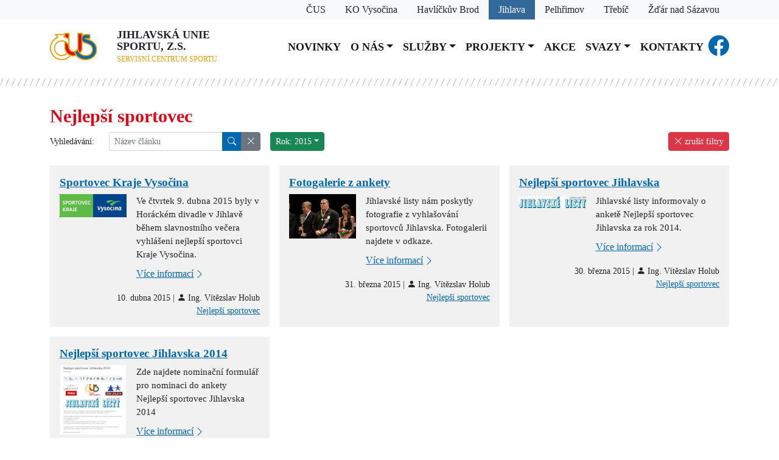

--- FILE ---
content_type: text/html; charset=utf-8
request_url: https://www.sportjihlava.cz/nejlepsi-sportovec?Fyear=2015
body_size: 5426
content:
<!DOCTYPE HTML PUBLIC "-//W3C//DTD HTML 4.01//EN" "http://www.w3.org/TR/html4/strict.dtd">
<html>
	<head>
		<meta http-equiv="Content-Type" content="text/html; charset=utf-8">
		<meta name="viewport" content="width=device-width, initial-scale=1">
		<meta name="author" content="SEO kvalitně">
		<meta name="keywords" content="nejlepší,nejlepší sportovec,nejlepší sportovec jihlavská,nejlepší sportovec jihlavská unie,nejlepší sportovec jihlavská unie sportu,nejlepší sportovec jihlavská unie sportu sportjihlava.cz,sportovec,sportovec jihlavská,sportovec jihlavská unie,sportovec jihlavská unie sportu,sportovec jihlavská unie sportu sportjihlava.cz" lang="cs">
		<meta name="robots" content="index, follow">

		<base href="/">

		<link rel="shortcut icon" href="webs/img/favicon.ico" type="image/x-icon">
		<link rel="icon" href="webs/img/favicon.ico" type="image/x-icon">

		<title>Nejlepší sportovec | Jihlavská unie sportu | sportjihlava.cz</title>


		<link type="text/css" rel="stylesheet" href="webs/css_js/css/main.css?version=1678081451">
		<link type="text/css" rel="stylesheet" href="ji/css_js/css/local.css?version=1678081451">
	</head>
	<body>		
		<header class="navbar sticky-top navbar-expand-xl bg-white flex-column mt-0 pt-0">
<div class="webs-link h-100 w-100 bg-light">
	<div class="container d-flex justify-content-end">
		<div>
			<a class="px-3 py-1" href="https://www.cuscz.cz">
				<span>ČUS</span>
			</a>
		</div>
		<div>
			<a class="px-3 py-1 ko" href="https://www.sportvysocina.cz">
				<span class="d-none d-lg-inline">KO Vysočina</span>
				<span class="d-lg-none">KO</span>
			</a>
		</div>
		<div>
			<a class="px-3 py-1 hb" href="https://hb.sportvysocina.cz">
				<span class="d-none d-lg-inline">Havlíčkův Brod</span>
				<span class="d-lg-none">HB</span>
			</a>
		</div>
		<div>
			<a class="px-3 py-1 ji active" href="https://www.sportjihlava.cz">
				<span class="d-none d-lg-inline">Jihlava</span>
				<span class="d-lg-none">JI</span>
			</a>
		</div>
		<div>
			<a class="px-3 py-1 pe" href="https://pelhrimov.sportvysocina.cz">
				<span class="d-none d-lg-inline">Pelhřimov</span>
				<span class="d-lg-none">PE</span>
			</a>
		</div>
		<div>
			<a class="px-3 py-1 tr" href="https://trebic.sportvysocina.cz">
				<span class="d-none d-lg-inline">Třebíč</span>
				<span class="d-lg-none">TR</span>
			</a>
		</div>
		<div>
			<a class="px-3 py-1 zr" href="https://zdar.sportvysocina.cz">
				<span class="d-none d-lg-inline">Žďár nad Sázavou</span>
				<span class="d-lg-none">ZR</span>
			</a>
		</div>
	</div>
</div>
			<div class="container d-flex align-items-center mt-3">
				<a class="navbar-brand" href="./">
					<img class="logo img-fluid me-3" src="webs/img/logo.svg">
				</a>	

				<div class="brand me-3">Jihlavská unie sportu, z.s.
				<br><span class="supplement">Servisní centrum sportu</span></div>

				<button class="navbar-toggler ms-auto" type="button" data-bs-toggle="collapse" data-bs-target="#navbarResponsive" aria-controls="navbarResponsive" aria-expanded="false" aria-label="Toggle navigation">
					<span class="navbar-toggler-icon"></span>
				</button>
				
				<div class="ms-4 navbar-collapse collapse justify-content-center" id="navbarResponsive">
					<ul class="navbar-nav menu-level-1">
						<li class="nav-item menu-id-258 first">
							<a href="/" class="nav-link">Novinky</a>
						</li>
						<li class="nav-item menu-id-menu-id-83 dropdown">
							<a href="" class="nav-link dropdown-toggle" role="button" data-bs-toggle="dropdown" aria-expanded="false">O nás</a>
					<ul class="dropdown-menu menu-level-2">
						<li class="nav-item menu-id-274 first">
							<a href="/o-nas" class="dropdown-item">O nás</a>
						</li>
						<li class="nav-item menu-id-265">
							<a href="/vybor-jihlavske-unie-sportu?Fyear=2015" class="dropdown-item">Výbor Jihlavské unie sportu</a>
						</li>
						<li class="nav-item menu-id-260">
							<a href="/valne-hromady?Fyear=2015" class="dropdown-item">Valné hromady</a>
						</li>
						<li class="nav-item menu-id-271 last">
							<a href="/informace-pro-tj-sk-zabezpecena-sekce?Fyear=2015" class="dropdown-item">Informace pro TJ, SK - zabezpečená sekce</a>
						</li>
					</ul>
						</li>
						<li class="nav-item menu-id-menu-id-84 dropdown">
							<a href="" class="nav-link dropdown-toggle" role="button" data-bs-toggle="dropdown" aria-expanded="false">Služby</a>
					<ul class="dropdown-menu menu-level-2">
						<li class="nav-item menu-id-617 first">
							<a href="/dotace-nsa" class="dropdown-item">Ekonomika - dotace</a>
						</li>
						<li class="nav-item menu-id-menu-id-93">
							<a href="https://www.cuscz.cz/poradna-a-vzory.html" class="dropdown-item">Legislativa</a>
						</li>
						<li class="nav-item menu-id-menu-id-94">
							<a href="https://www.cuscz.cz/sluzby-servis/pojisteni.html" class="dropdown-item">Pojištění</a>
						</li>
						<li class="nav-item menu-id-menu-id-95">
							<a href="https://www.cuscz.cz/o-nas/zpravodaj-cus.html" class="dropdown-item">Zpravodaj ČUS</a>
						</li>
						<li class="nav-item menu-id-menu-id-96 last">
							<a href="https://iscus.cz/" class="dropdown-item">Informační systém ČUS</a>
						</li>
					</ul>
						</li>
						<li class="nav-item menu-id-menu-id-85 active dropdown">
							<a href="" class="nav-link active dropdown-toggle" role="button" data-bs-toggle="dropdown" aria-expanded="false">Projekty</a>
					<ul class="dropdown-menu menu-level-2">
						<li class="nav-item menu-id-261 first">
							<a href="/vsesportovni-kolegium?Fyear=2015" class="dropdown-item">Všesportovní kolegium</a>
						</li>
						<li class="nav-item menu-id-menu-id-98">
							<a href="http://www.cus-sportujsnami.cz/" class="dropdown-item">ČUS sportuj s námi</a>
						</li>
						<li class="nav-item menu-id-268 active">
							<a href="/nejlepsi-sportovec?Fyear=2015" class="dropdown-item active">Nejlepší sportovec</a>
						</li>
						<li class="nav-item menu-id-menu-id-100 last">
							<a href="https://iscus.cz/kraje/vysocina/pasport/?sport=&amp;sportFieldType=&amp;objectType=&amp;name=&amp;surfaceType=&amp;region=D16&amp;city=&amp;owningClubName=&amp;owningClubIco=&amp;owningClubType=&amp;operatingClubName=&amp;operatingClubIco=&amp;operatingClubType=&amp;appbundle_functionary%5B_token%5D=i" class="dropdown-item">Databáze sportovišť</a>
						</li>
					</ul>
						</li>
						<li class="nav-item menu-id-473">
							<a href="/akce" class="nav-link">Akce</a>
						</li>
						<li class="nav-item menu-id-menu-id-87 dropdown">
							<a href="" class="nav-link dropdown-toggle" role="button" data-bs-toggle="dropdown" aria-expanded="false">Svazy</a>
					<ul class="dropdown-menu menu-level-2">
						<li class="nav-item menu-id-278 first">
							<a href="/okresni-fotbalovy-svaz-jihlava" class="dropdown-item">Okresní fotbalový svaz Jihlava</a>
						</li>
						<li class="nav-item menu-id-279">
							<a href="/okresni-svaz-ledniho-hokeje-jihlava" class="dropdown-item">Okresní svaz ledního hokeje Jihlava</a>
						</li>
						<li class="nav-item menu-id-280 last">
							<a href="/okresni-svaz-stolniho-tenisu-jihlava" class="dropdown-item">Okresní svaz stolního tenisu Jihlava</a>
						</li>
					</ul>
						</li>
						<li class="nav-item menu-id-276 last">
							<a href="/kontakty" class="nav-link">Kontakty</a>
						</li>
					</ul>
				</div>
				<div class="d-none d-xl-block">
					<div class="d-flex align-items-center">
						<a class="fb-icon" href="https://www.facebook.com/profile.php?id=100057473650460"><span class="bi bi-facebook"></span></a>
					</div>

					<!--<img class="logo logo-webpart img-fluid" src="ji/img/logo_jihlava.svg">-->
				</div>
			</div>
		</header>
		<div class="line"></div>
		<main>	
<div class="container">
	<h1>Nejlepší sportovec</h1>
	
</div>

<div class="container">

<div class="d-flex align-items-start mb-4">
	<div class="row gx-3 gy-1 flex-grow-1">
		
		
		<div class="col col-auto">
			<form method="get">
				<input type="hidden" name="Fyear" value="2015">
				<div class="row">
					<label class="col col-form-label col-form-label-sm">Vyhledávání:</label>
					<div class="col col-auto">
						<div class="input-group input-group-sm">
							<input class="form-control input-sm" type="search" name="Fsearch" value="" placeholder="Název článku">

							<button class="btn btn-sm btn-primary" type="submit"><i class="bi bi-search"></i></button>
							<a class="btn btn-secondary btn-sm" href="/nejlepsi-sportovec?Fyear=2015" role="button"><i class="bi bi-x-lg"></i></a>

						</div>
					</div>
				</div>
			</form>
		</div>
		<div class="col col-auto">
			<div class="btn-group">
				<button class="btn btn-sm btn-success dropdown-toggle" type="button" data-bs-toggle="dropdown" aria-expanded="false">Rok: 2015</button>
				<ul class="dropdown-menu">
					<!--<li n:if="$filtr->isSelectVyhledavani()" class="hledani"><input class="form-control input-sm" type="text" placeholder="Vyhledávání v seznamu"></li>-->
					<li>
						<a class="dropdown-item" href="/nejlepsi-sportovec">všechny roky</a>
					</li>
					<li>
						<a class="dropdown-item" href="/nejlepsi-sportovec?Fyear=2026">2026</a>
					</li>
					<li>
						<a class="dropdown-item" href="/nejlepsi-sportovec?Fyear=2025">2025</a>
					</li>
					<li>
						<a class="dropdown-item" href="/nejlepsi-sportovec?Fyear=2024">2024</a>
					</li>
					<li>
						<a class="dropdown-item" href="/nejlepsi-sportovec?Fyear=2023">2023</a>
					</li>
					<li>
						<a class="dropdown-item" href="/nejlepsi-sportovec?Fyear=2022">2022</a>
					</li>
					<li>
						<a class="dropdown-item" href="/nejlepsi-sportovec?Fyear=2021">2021</a>
					</li>
					<li>
						<a class="dropdown-item" href="/nejlepsi-sportovec?Fyear=2020">2020</a>
					</li>
					<li>
						<a class="dropdown-item" href="/nejlepsi-sportovec?Fyear=2019">2019</a>
					</li>
					<li>
						<a class="dropdown-item" href="/nejlepsi-sportovec?Fyear=2018">2018</a>
					</li>
					<li>
						<a class="dropdown-item" href="/nejlepsi-sportovec?Fyear=2017">2017</a>
					</li>
					<li>
						<a class="dropdown-item" href="/nejlepsi-sportovec?Fyear=2016">2016</a>
					</li>
					<li>
						<a class="dropdown-item" href="/nejlepsi-sportovec?Fyear=2015">2015</a>
					</li>
					<li>
						<a class="dropdown-item" href="/nejlepsi-sportovec?Fyear=2014">2014</a>
					</li>
					<li>
						<a class="dropdown-item" href="/nejlepsi-sportovec?Fyear=2013">2013</a>
					</li>
					<li>
						<a class="dropdown-item" href="/nejlepsi-sportovec?Fyear=2012">2012</a>
					</li>
					<li>
						<a class="dropdown-item" href="/nejlepsi-sportovec?Fyear=2011">2011</a>
					</li>
					<li>
						<a class="dropdown-item" href="/nejlepsi-sportovec?Fyear=2010">2010</a>
					</li>
					<li>
						<a class="dropdown-item" href="/nejlepsi-sportovec?Fyear=2009">2009</a>
					</li>
					<li>
						<a class="dropdown-item" href="/nejlepsi-sportovec?Fyear=2008">2008</a>
					</li>
					<li>
						<a class="dropdown-item" href="/nejlepsi-sportovec?Fyear=2007">2007</a>
					</li>
					<li>
						<a class="dropdown-item" href="/nejlepsi-sportovec?Fyear=2006">2006</a>
					</li>
					<li>
						<a class="dropdown-item" href="/nejlepsi-sportovec?Fyear=2005">2005</a>
					</li>
					<li>
						<a class="dropdown-item" href="/nejlepsi-sportovec?Fyear=2004">2004</a>
					</li>
					<li>
						<a class="dropdown-item" href="/nejlepsi-sportovec?Fyear=2003">2003</a>
					</li>
					<li>
						<a class="dropdown-item" href="/nejlepsi-sportovec?Fyear=2002">2002</a>
					</li>
				</ul>
			</div>
		</div>
	</div>

	<div>
		<a class="btn btn-danger btn-sm" href="/nejlepsi-sportovec" role="button"><i class="bi bi-x-lg"></i> zrušit filtry</a>
	</div>
</div>
<div class="row g-3 row-cols-1 row-cols-lg-3 row-cols-md-2 mb-4">
<div class="col-md">
	<div class="article-preview m-0 p-3 w-100 h-100 d-inline-block">

		<h2>
				<a href="http://www.sportvysocina.cz/sportovec-kraje-vysocina" class="local-link">
					Sportovec Kraje Vysočina
				</a>

		</h2>

		<div class="d-flex">
			<div class="img">
				<img class="img-fluid" src="soubory/n/s/clankyfji/1428644044_WZG-v-110--1-n.png">
			</div>
			<div class="ps-3 flex-grow-1">
				<div class="text mb-2"><p>Ve čtvrtek 9. dubna 2015 byly v Horáckém divadle v Jihlavě během slavnostního večera vyhlášeni nejlepší sportovci Kraje Vysočina.</p></div>

				<a href="http://www.sportvysocina.cz/sportovec-kraje-vysocina" class="icon-link">
					Více informací
					<span class="bi local-link"></span>
				</a>
			</div>
		</div>
		
		<p class="date text-end">
			10. dubna 2015
			 | 
			<span class="bi bi-person-fill"></span> Ing. Vítězslav Holub
		</p>
		
		<p class="category m-0 text-end">
				<a href="/nejlepsi-sportovec?Fyear=2015">Nejlepší sportovec</a>
				
		</p>

	</div>
</div><div class="col-md">
	<div class="article-preview m-0 p-3 w-100 h-100 d-inline-block">

		<h2>
				<a href="/fotogalerie-z-ankety" class="local-link">
					Fotogalerie z ankety
				</a>

		</h2>

		<div class="d-flex">
			<div class="img">
				<img class="img-fluid" src="soubory/n/s/clankyfji/1427806763_PUu_8-110--1-n.jpg">
			</div>
			<div class="ps-3 flex-grow-1">
				<div class="text mb-2"><p>Jihlavské listy nám poskytly fotografie z vyhlašování sportovců Jihlavska. Fotogalerii najdete v odkaze.</p></div>

				<a href="/fotogalerie-z-ankety" class="icon-link">
					Více informací
					<span class="bi local-link"></span>
				</a>
			</div>
		</div>
		
		<p class="date text-end">
			31. března 2015
			 | 
			<span class="bi bi-person-fill"></span> Ing. Vítězslav Holub
		</p>
		
		<p class="category m-0 text-end">
				<a href="/nejlepsi-sportovec?Fyear=2015">Nejlepší sportovec</a>
				
		</p>

	</div>
</div><div class="col-md">
	<div class="article-preview m-0 p-3 w-100 h-100 d-inline-block">

		<h2>
				<a href="/nejlepsi-sportovec-jihlavska" class="local-link">
					Nejlepší sportovec Jihlavska
				</a>

		</h2>

		<div class="d-flex">
			<div class="img">
				<img class="img-fluid" src="soubory/n/s/clankyfji/1427806637_CLxl1-110--1-n.jpg">
			</div>
			<div class="ps-3 flex-grow-1">
				<div class="text mb-2"><p>Jihlavské listy informovaly o anketě Nejlepší sportovec Jihlavska za rok 2014.</p></div>

				<a href="/nejlepsi-sportovec-jihlavska" class="icon-link">
					Více informací
					<span class="bi local-link"></span>
				</a>
			</div>
		</div>
		
		<p class="date text-end">
			30. března 2015
			 | 
			<span class="bi bi-person-fill"></span> Ing. Vítězslav Holub
		</p>
		
		<p class="category m-0 text-end">
				<a href="/nejlepsi-sportovec?Fyear=2015">Nejlepší sportovec</a>
				
		</p>

	</div>
</div><div class="col-md">
	<div class="article-preview m-0 p-3 w-100 h-100 d-inline-block">

		<h2>
				<a href="/nejlepsi-sportovec-jihlavska-2014" class="local-link">
					Nejlepší sportovec Jihlavska 2014
				</a>

		</h2>

		<div class="d-flex">
			<div class="img">
				<img class="img-fluid" src="soubory/n/s/clankyfji/1420543175_hyNov-110--1-n.png">
			</div>
			<div class="ps-3 flex-grow-1">
				<div class="text mb-2"><p>Zde najdete nominační formulář pro nominaci do ankety Nejlepší sportovec Jihlavska 2014</p></div>

				<a href="/nejlepsi-sportovec-jihlavska-2014" class="icon-link">
					Více informací
					<span class="bi local-link"></span>
				</a>
			</div>
		</div>
		
		<p class="date text-end">
			6. ledna 2015
			 | 
			<span class="bi bi-person-fill"></span> Ing. Vítězslav Holub
		</p>
		
		<p class="category m-0 text-end">
				<a href="/nejlepsi-sportovec?Fyear=2015">Nejlepší sportovec</a>
				
		</p>

	</div>
</div></div>
</div>
			<div class="clearfix"></div>
		</main>
		
		<div class="line"></div>
		
		<div class="container">
			<h1>Partnerské odkazy</h1>
			<div class="row g-3 row-cols-1 row-cols-md-5 mb-4 align-items-center">
				<div class="col-md">
					<div class="partner m-0 text-center">
						<a href="http://www.kr-vysocina.cz/">
							<img class="img-fluid" src="soubory/o/s/obrji/1361264925_RPmar.jpg">
						</a>
					</div>
				</div>
				<div class="col-md">
					<div class="partner m-0 text-center">
						<a href="https://jihlavavkondici.cz/">
							<img class="img-fluid" src="soubory/o/s/obrji/1638951066_4xJav.png">
						</a>
					</div>
				</div>
				<div class="col-md">
					<div class="partner m-0 text-center">
						<a href="http://www.jihlava.cz/">
							<img class="img-fluid" src="soubory/n/s/obrji/1361264967_w7N2t--150-1-n.jpg">
						</a>
					</div>
				</div>
				<div class="col-md">
					<div class="partner m-0 text-center">
						<a href="https://www.cus-sportujsnami.cz/">
							<img class="img-fluid" src="soubory/n/s/dxo77cvs/1743417681-pohlU--150-1-n.png">
						</a>
					</div>
				</div>
				<div class="col-md">
					<div class="partner m-0 text-center">
						<a href="http://www.renomia.cz/renomia-pojisteni/">
							<img class="img-fluid" src="soubory/o/s/obrji/1497256053_JGX34.jpg">
						</a>
					</div>
				</div>
				<div class="col-md">
					<div class="partner m-0 text-center">
						<a href="http://www.vos-cus.cz/">
							<img class="img-fluid" src="soubory/n/s/obrji/1620367977_BYSos--150-1-n.png">
						</a>
					</div>
				</div>
				<div class="col-md">
					<div class="partner m-0 text-center">
						<a href="http://www.cuscz.cz/files/2055OTh.pdf">
							<img class="img-fluid" src="soubory/n/s/obrji/1493791361_ppwcp--150-1-n.png">
						</a>
					</div>
				</div>
			</div>
		</div>

		<div class="container">
			<h1>Partneři</h1>
			<div class="row g-3 row-cols-1 row-cols-md-5 mb-4 align-items-center">
				<div class="col-md">
					<div class="partner m-0 text-center">
						<a href="https://agenturasport.cz/">
							<img class="img-fluid" src="soubory/o/s/obrji/1608655375_L2oal.png">
						</a>
					</div>
				</div>
				<div class="col-md">
					<div class="partner m-0 text-center">
						<a href="http://www.jihlava.cz/">
							<img class="img-fluid" src="soubory/o/s/obrji/1653459456_aSWeb.gif">
						</a>
					</div>
				</div>
				<div class="col-md">
					<div class="partner m-0 text-center">
						<a href="http://www.kr-vysocina.cz/">
							<img class="img-fluid" src="soubory/o/s/obrji/1354041663_gx6ri.jpg">
						</a>
					</div>
				</div>
				<div class="col-md">
					<div class="partner m-0 text-center">
						<a href="https://www.jihlavske-listy.cz/">
							<img class="img-fluid" src="soubory/o/s/obrji/1393250133_CPlgo.jpg">
						</a>
					</div>
				</div>
				<div class="col-md">
					<div class="partner m-0 text-center">
						<a href="http://jihlavsky.denik.cz/">
							<img class="img-fluid" src="soubory/n/s/obrji/1385013576_Gi6oi--150-1-n.png">
						</a>
					</div>
				</div>
			</div>
		</div>
						
		<div class="denik-container py-4">
			<div class="container ">
				<div class="row g-3 row-cols-1 row-cols-md-2 align-items-center">
					<div class="col-md">
						<div class="denik d-flex">
							<div class="denik-logo">
								<a href="https://www.denik.cz"><img style="height: 215px" src="webs/img/denik.png"></a>
							</div>
							<div>
								<div class="title px-3 pt-3">
									<a href="https://jihlavsky.denik.cz/ostatni_region/vysocina-arena-uz-pojedenacte-vrcholny-biatlon-opet-smeruje-do-noveho-mesta.html?utm_source=rss&amp;utm_medium=feed&amp;utm_campaign=jihlavsky.denik.cz&amp;utm_content=sport_region">Vysočina Arena už pojedenácté. Vrcholný biatlon opět směřuje do Nového Města</a>
								</div>
								<div class="d-flex p-3">
									<div class="denik-img me-3">
										<img style="max-width: 200px; max-height: 110px" src="https://g.denik.cz/36/3d/vysocina-arena-uz-pojedenacte-vrcholny-biatlon-opet-smeruje-do-noveho-mesta_denik-630.jpg">
									</div>
									<div class="text">
										<div class="pub-date">19.01.2026</div>
										<div>Od čtvrtka 22. do neděle 25. ledna se v samotném srdci Vysočiny opět po necelém roce představí nejlepší světoví biatlonisté. Jaká je dosavadní…</div>
									</div>
								</div>
							</div>
						</div>
					</div>
					<div class="col-md">
						<div class="denik d-flex">
							<div class="denik-logo">
								<a href="https://www.denik.cz"><img style="height: 215px" src="webs/img/denik.png"></a>
							</div>
							<div>
								<div class="title px-3 pt-3">
									<a href="https://jihlavsky.denik.cz/fotbal-druha-liga/novy-fotbalovy-stadion-v-jihlave-rozhodne-nestavet-na-etapy-zduraznil-vaculik.html?utm_source=rss&amp;utm_medium=feed&amp;utm_campaign=jihlavsky.denik.cz&amp;utm_content=sport_region">Nový fotbalový stadion v Jihlavě? Rozhodně nestavět na etapy, zdůraznil Vaculík</a>
								</div>
								<div class="d-flex p-3">
									<div class="denik-img me-3">
										<img style="max-width: 200px; max-height: 110px" src="https://g.denik.cz/36/53/fc-vysocina-stadion_denik-630.jpg">
									</div>
									<div class="text">
										<div class="pub-date">19.01.2026</div>
										<div>ROZHOVOR, ANKETA/Jak Deník čtenářům slíbil, nyní přinášíme druhou část rozhovoru s Lukášem Vaculíkem, předsedou představenstva fotbalového klubu FC…</div>
									</div>
								</div>
							</div>
						</div>
					</div>
				</div>
			</div>
		</div>

		<footer>
			<div class="container d-flex">
				<a href="./">
					<img class="logo img-fluid me-3" src="webs/img/logo_white.svg">
				</a>	
				<div class="brand pe-3 border-end">Jihlavská unie sportu, z.s.
					<br><span class="supplement">Servisní centrum sportu</span></div>
				
				<div class="hidden-link ms-3">
					<div><span class="bi bi-geo-alt-fill"></span> Evžena Rošického 6, 586 01 Jihlava</div>
					<div><span class="bi bi-envelope-fill"></span> <a href="mailto:jus@sportjihlava.cz" >jus@sportjihlava.cz</a></div>
					<div><span class="bi bi-envelope-fill"></span> Datová schránka: 4asx4n3</div>
					<div><span class="bi bi-telephone-fill"></span> <a href="tel:+420724136213">724 136 213</a></div>
					<div><span class="bi bi-telephone-fill"></span> <a href="tel:+420567301938">567 301 938</a></div>	
					<div><span class="bi bi-telephone-fill"></span> <a href="tel:+420567309801">567 309 801</a></div>
				</div>
			</div>
		</footer>
		
		<script type="text/javascript" src="webs/css_js/node_modules/jquery/dist/jquery.min.js"></script>
		<script type="text/javascript" src="webs/css_js/node_modules/bootstrap/dist/js/bootstrap.bundle.min.js"></script>
		<script type="text/javascript" src="webs/css_js/node_modules/live-form-validation/live-form-validation.js"></script>
		<script type="text/javascript" src="webs/css_js/js/webess-forms.js"></script>
		<script type="text/javascript" src="webs/css_js/js/webess-flash-message.js"></script>
		<script type="text/javascript" src="webs/css_js/node_modules/lightbox2/dist/js/lightbox.min.js"></script>
		<script type="text/javascript">
		
			$(function() {
			});
		</script>
		<script>
			LiveForm.setOptions({

				// CSS class of control's parent where error/valid class should be added; or "false" to use control directly
				showMessageClassOnParent: false,

				// CSS class of control's parent where error/valid message should be added (fallback to direct parent if not found); or "false" to use control's direct parent
				messageParentClass: false,

				// CSS class for an invalid control
				controlErrorClass: 'is-invalid',

				// CSS class for a valid control
				controlValidClass: 'is-valid',

				// CSS class for an error message
				messageErrorClass: 'invalid-feedback',

				// control with this CSS class will show error/valid message even when control itself is hidden (useful for controls which are hidden and wrapped into special component)
				enableHiddenMessageClass: 'show-hidden-error',

				// control with this CSS class will have disabled live validation
				disableLiveValidationClass: 'no-live-validation',

				// control with this CSS class will not show valid message
				disableShowValidClass: 'no-show-valid',

				// tag that will hold the error/valid message
				messageTag: 'div',

				// message element id = control id + this postfix
				messageIdPostfix: '_message',

				// show this html before error message itself
				messageErrorPrefix: '<span class="bi bi-exclamation-circle-fill" aria-hidden="true"></i>&nbsp;',

				// show all errors when submitting form; or use "false" to show only first error
				showAllErrors: true,

				// show message when valid
				showValid: false,

				// delay in ms before validating on keyup/keydown; or use "false" to disable it
				wait: false,

				// vertical screen offset in px to scroll after focusing element with error (useful when using fixed navbar menu which may otherwise obscure the element in focus); or use "false" for default behavior
				focusScreenOffsetY: false

			});
		</script>
		<script type="text/javascript">
			lightbox.option({
				showImageNumberLabel: false,
				disableScrolling: true
			});
		</script>
	</body>
</html>


--- FILE ---
content_type: text/javascript
request_url: https://www.sportjihlava.cz/webs/css_js/node_modules/live-form-validation/live-form-validation.js
body_size: 9683
content:
/**
 * Live Form Validation for Nette Forms 3.0
 *
 * @author Robert Pösel, zakrava, Radek Ježdík, MartyIX, David Grudl
 * @version 2.0-dev
 * @url https://github.com/Robyer/nette-live-form-validation/
 */

(function (global, factoryLiveValidation, factoryNetteForm) {

    if (typeof define === 'function' && define.amd) {
        // AMD
        define(function () {
            return {
                LiveForm: factoryLiveValidation(global),
                Nette: factoryNetteForm(global)
            }
        })
    } else if (typeof exports === 'object') {
        // Node, CommonJS-like
        module.exports = {
            LiveForm: factoryLiveValidation(global),
            Nette: factoryNetteForm(global)
        }
    } else {
        global.LiveForm = factoryLiveValidation(global);
        // Browser globals (root is window)
        var init = !global.Nette || !global.Nette.noInit;
        global.Nette = factoryNetteForm(global);
        if (init) {
            global.Nette.initOnLoad();
        }
    }


}(typeof window !== 'undefined' ? window : this, function (window) {
    'use strict'


    var LiveForm = {
        options: {
            // CSS class of control's parent where error/valid class should be added; or "false" to use control directly
            showMessageClassOnParent: 'form-group',

            // CSS class of control's parent where error/valid message should be added (fallback to direct parent if not found); or "false" to use control's direct parent
            messageParentClass: false,

            // CSS class for an invalid control
            controlErrorClass: 'has-error',

            // CSS class for a valid control
            controlValidClass: 'has-success',

            // CSS class for an error message
            messageErrorClass: 'help-block text-danger',

            // control with this CSS class will show error/valid message even when control itself is hidden (useful for controls which are hidden and wrapped into special component)
            enableHiddenMessageClass: 'show-hidden-error',

            // control with this CSS class will have disabled live validation
            disableLiveValidationClass: 'no-live-validation',

            // control with this CSS class will not show valid message
            disableShowValidClass: 'no-show-valid',

            // tag that will hold the error/valid message
            messageTag: 'span',

            // message element id = control id + this postfix
            messageIdPostfix: '_message',

            // show this html before error message itself
            messageErrorPrefix: '&nbsp;<i class="glyphicon glyphicon-exclamation-sign" aria-hidden="true"></i>&nbsp;',

            // show all errors when submitting form; or use "false" to show only first error
            showAllErrors: true,

            // show message when valid
            showValid: false,

            // delay in ms before validating on keyup/keydown; or use "false" to disable it
            wait: false,

            // vertical screen offset in px to scroll after focusing element with error (useful when using fixed navbar menu which may otherwise obscure the element in focus); or use "false" for default behavior
            focusScreenOffsetY: false
        },

        forms: {}
    };

    LiveForm.setOptions = function (userOptions) {
        for (var prop in userOptions) {
            if (Object.prototype.hasOwnProperty.call(this.options, prop)) {
                this.options[prop] = userOptions[prop];
            }
        }
    }

// Allow setting options before loading the script just by creating global LiveFormOptions object with options.
    if (typeof window.LiveFormOptions !== 'undefined') {
        LiveForm.setOptions(window.LiveFormOptions);
    }

    LiveForm.isSpecialKey = function (k) {
        // http://stackoverflow.com/questions/7770561/jquery-javascript-reject-control-keys-on-keydown-event
        return (k == 20 /* Caps lock */
            || k == 16 /* Shift */
            || k == 9 /* Tab */
            || k == 27 /* Escape Key */
            || k == 17 /* Control Key */
            || k == 91 /* Windows Command Key */
            || k == 19 /* Pause Break */
            || k == 18 /* Alt Key */
            || k == 93 /* Right Click Point Key */
            || (k >= 35 && k <= 40) /* Home, End, Arrow Keys */
            || k == 45 /* Insert Key */
            || (k >= 33 && k <= 34) /*Page Down, Page Up */
            || (k >= 112 && k <= 123) /* F1 - F12 */
            || (k >= 144 && k <= 145)); /* Num Lock, Scroll Lock */
    }

    /**
     * Handlers for all the events that trigger validation
     * YOU CAN CHANGE these handlers (ie. to use jQuery events instead)
     */
    LiveForm.setupHandlers = function (el) {
        if (this.hasClass(el, this.options.disableLiveValidationClass))
            return;

        // Check if element was already initialized
        if (el.getAttribute("data-lfv-initialized"))
            return;

        // Remember we initialized this element so we won't do it again
        el.setAttribute('data-lfv-initialized', 'true');

        var handler = function (event) {
            event = event || window.event;
            Nette.validateControl(event.target ? event.target : event.srcElement);
        };

        var self = this;

        el.addEventListener('change', handler);
        el.addEventListener('blur', handler);
        el.addEventListener('keydown', function (event) {
            if (!self.isSpecialKey(event.which) && (self.options.wait === false || self.options.wait >= 200)) {
                // Hide validation span tag.
                self.removeClass(self.getGroupElement(this), self.options.controlErrorClass);
                self.removeClass(self.getGroupElement(this), self.options.controlValidClass);

                var messageEl = self.getMessageElement(this);
                messageEl.innerHTML = '';
                messageEl.className = '';

                // Cancel timeout to run validation handler
                if (self.timeout) {
                    clearTimeout(self.timeout);
                }
            }
        });
        el.addEventListener('keyup', function (event) {
            if (self.options.wait !== false) {
                event = event || window.event;
                if (event.keyCode !== 9) {
                    if (self.timeout) clearTimeout(self.timeout);
                    self.timeout = setTimeout(function () {
                        handler(event);
                    }, self.options.wait);
                }
            }
        });
    };

    LiveForm.processServerErrors = function (el) {
        var messageEl = this.getMessageElement(el);
        var parentEl = this.getMessageParent(el); // This is parent element which contain the error elements

        var errors = [];

        // Find existing error elements by class (from server-validation)
        var errorEls = parentEl.getElementsByClassName(this.options.messageErrorClass);
        for (var i = errorEls.length - 1; i > -1; i--) {
            // Don't touch our main message element
            if (errorEls[i] == messageEl)
                continue;

            // Remove only direct children
            var errorParent = errorEls[i].parentNode;
            if (errorParent == parentEl) {
                errors.push(errorEls[i].outerHTML);
                errorParent.removeChild(errorEls[i]);
            }
        }

        // Wrap all server errors into one element
        if (errors.length > 0) {
            messageEl.innerHTML = errors.join("");
        }
    };

    LiveForm.addError = function (el, message) {
        // Ignore elements with disabled live validation
        if (this.hasClass(el, this.options.disableLiveValidationClass))
            return;

        var groupEl = this.getGroupElement(el);
        this.setFormProperty(el.form, "hasError", true);
        this.addClass(groupEl, this.options.controlErrorClass);

        if (this.options.showValid) {
            this.removeClass(groupEl, this.options.controlValidClass);
        }

        if (!message) {
            message = '&nbsp;';
        } else {
            message = this.options.messageErrorPrefix + message;
        }

        var messageEl = this.getMessageElement(el);
        messageEl.innerHTML = message;
        messageEl.className = this.options.messageErrorClass;
    };

    LiveForm.removeError = function (el) {
        // We don't want to remove any errors during onLoadValidation
        if (this.getFormProperty(el.form, "onLoadValidation"))
            return;

        var groupEl = this.getGroupElement(el);
        this.removeClass(groupEl, this.options.controlErrorClass);

        var id = el.getAttribute('data-lfv-message-id');
        if (id) {
            var messageEl = this.getMessageElement(el);
            messageEl.innerHTML = '';
            messageEl.className = '';
        }

        if (this.options.showValid) {
            if (this.showValid(el))
                this.addClass(groupEl, this.options.controlValidClass);
            else
                this.removeClass(groupEl, this.options.controlValidClass);
        }
    };

    LiveForm.showValid = function (el) {
        if (el.type) {
            var type = el.type.toLowerCase();
            if (type == 'checkbox' || type == 'radio') {
                return false;
            }
        }

        var rules = JSON.parse(el.getAttribute('data-nette-rules'));
        if (rules === null || rules.length == 0) {
            return false;
        }

        if (Nette.getEffectiveValue(el) == '') {
            return false;
        }

        if (this.hasClass(el, this.options.disableShowValidClass)) {
            return false;
        }

        return true;
    };

    LiveForm.getGroupElement = function (el) {
        if (this.options.showMessageClassOnParent === false)
            return el;

        var groupEl = el;

        while (!this.hasClass(groupEl, this.options.showMessageClassOnParent)) {
            groupEl = groupEl.parentNode;

            if (groupEl === null) {
                return el;
            }
        }

        return groupEl;
    }

    LiveForm.getMessageId = function (el) {
        var tmp = el.id + this.options.messageIdPostfix;

        // For elements without ID, or multi elements (with same name), we must generate whole ID ourselves
        if (el.name && (!el.id || !el.form.elements[el.name].tagName)) {
            // Strip possible [] from name
            var name = el.name.match(/\[\]$/) ? el.name.match(/(.*)\[\]$/)[1] : el.name;
            // Generate new ID based on form ID, element name and messageIdPostfix from options
            tmp = (el.form.id ? el.form.id : 'frm') + '-' + name + this.options.messageIdPostfix;
        }

        // We want unique ID which doesn't exist yet
        var id = tmp,
            i = 0;
        while (document.getElementById(id)) {
            id = id + '_' + ++i;
        }

        return id;
    }

    LiveForm.getMessageElement = function (el) {
        // For multi elements (with same name) work only with first element attributes
        if (el.name && el.name.match(/\[\]$/)) {
            el = el.form.elements[el.name].tagName ? el : el.form.elements[el.name][0];
        }

        var id = el.getAttribute('data-lfv-message-id');
        if (!id) {
            // ID is not specified yet, let's create a new one
            id = this.getMessageId(el);

            // Remember this id for next use
            el.setAttribute('data-lfv-message-id', id);
        }

        var messageEl = document.getElementById(id);
        if (!messageEl) {
            // Message element doesn't exist, lets create a new one
            messageEl = document.createElement(this.options.messageTag);
            messageEl.id = id;
            if (el.style.display == 'none' && !this.hasClass(el, this.options.enableHiddenMessageClass)) {
                messageEl.style.display = 'none';
            }

            var parentEl = this.getMessageParent(el);
            if (parentEl === el.parentNode) {
                parentEl.insertBefore(messageEl, el.nextSibling);
            } else if (parentEl) {
                typeof parentEl.append === 'function' ? parentEl.append(messageEl) : parentEl.appendChild(messageEl);
            }
        }

        return messageEl;
    };

    LiveForm.getMessageParent = function (el) {
        var parentEl = el.parentNode;
        var parentFound = false;

        if (this.options.messageParentClass !== false) {
            parentFound = true;
            while (!this.hasClass(parentEl, this.options.messageParentClass)) {
                parentEl = parentEl.parentNode;

                if (parentEl === null) {
                    // We didn't found wanted parent, so use element's direct parent
                    parentEl = el.parentNode;
                    parentFound = false;
                    break;
                }
            }
        }

        // Don't append error message to radio/checkbox input's label, but along label
        if (el.type) {
            var type = el.type.toLowerCase();
            if ((type == 'checkbox' || type == 'radio') && parentEl.tagName == 'LABEL') {
                parentEl = parentEl.parentNode;
            }
        }

        // For multi elements (with same name) use parent's parent as parent (if wanted one is not found)
        if (!parentFound && el.name && !el.form.elements[el.name].tagName) {
            parentEl = parentEl.parentNode;
        }

        return parentEl;
    }

    LiveForm.addClass = function (el, className) {
        if (!el.className) {
            el.className = className;
        } else if (!this.hasClass(el, className)) {
            el.className += ' ' + className;
        }
    };

    LiveForm.hasClass = function (el, className) {
        if (el.className)
            return el.className.match(new RegExp('(\\s|^)' + className + '(\\s|$)'));
        return false;
    };

    LiveForm.removeClass = function (el, className) {
        if (this.hasClass(el, className)) {
            var reg = new RegExp('(\\s|^)' + className + '(\\s|$)');
            var m = el.className.match(reg);
            el.className = el.className.replace(reg, (m[1] == ' ' && m[2] == ' ') ? ' ' : '');
        }
    };

    LiveForm.getFormProperty = function (form, propertyName) {
        if (form == null || this.forms[form.id] == null)
            return false;

        return this.forms[form.id][propertyName];
    };

    LiveForm.setFormProperty = function (form, propertyName, value) {
        if (form == null)
            return;

        if (this.forms[form.id] == null)
            this.forms[form.id] = {};

        this.forms[form.id][propertyName] = value;
    };

    return LiveForm;

////////////////////////////   modified netteForms.js   ///////////////////////////////////

    /**
     * NetteForms - simple form validation.
     *
     * This file is part of the Nette Framework (https://nette.org)
     * Copyright (c) 2004 David Grudl (https://davidgrudl.com)
     */
    /*
    (function(global, factory) {
        if (!global.JSON) {
            return;
        }
        if (typeof define === 'function' && define.amd) {
            define(function() {
                return factory(global);
            });
        } else if (typeof module === 'object' && typeof module.exports === 'object') {
            module.exports = factory(global);
        } else {
            var init = !global.Nette || !global.Nette.noInit;
            global.Nette = factory(global);
            if (init) {
                global.Nette.initOnLoad();
            }
        }
    }(typeof window !== 'undefined' ? window : this, function(window) {
    */

}, function (window) {
    'use strict';

    var Nette = {};
    var preventFiltering = {};
    var formToggles = {};

    // LiveForm: original netteForms.js code
    // Nette.formErrors = [];
    Nette.version = '3.0';


    /**
     * Function to execute when the DOM is fully loaded.
     * @private
     */
    Nette.onDocumentReady = function (callback) {
        if (document.readyState !== 'loading') {
            callback.call(this);
        } else {
            document.addEventListener('DOMContentLoaded', callback);
        }
    };


    /**
     * Attaches a handler to an event for the element.
     */
    Nette.addEvent = function (element, on, callback) {
        if (element.addEventListener) {
            element.addEventListener(on, callback);
        } else if (on === 'DOMContentLoaded') {
            element.attachEvent('onreadystatechange', function () {
                if (element.readyState === 'complete') {
                    callback.call(this);
                }
            });
        } else {
            element.attachEvent('on' + on, getHandler(callback));
        }
    };

    /**
     * Returns the value of form element.
     */
    Nette.getValue = function (elem) {
        var i;
        if (!elem) {
            return null;

        } else if (!elem.tagName) { // RadioNodeList, HTMLCollection, array
            return elem[0] ? Nette.getValue(elem[0]) : null;

        } else if (elem.type === 'radio') {
            var elements = elem.form.elements; // prevents problem with name 'item' or 'namedItem'
            for (i = 0; i < elements.length; i++) {
                if (elements[i].name === elem.name && elements[i].checked) {
                    return elements[i].value;
                }
            }
            return null;

        } else if (elem.type === 'file') {
            return elem.files || elem.value;

        } else if (elem.tagName.toLowerCase() === 'select') {
            var index = elem.selectedIndex,
                options = elem.options,
                values = [];

            if (elem.type === 'select-one') {
                return index < 0 ? null : options[index].value;
            }

            for (i = 0; i < options.length; i++) {
                if (options[i].selected) {
                    values.push(options[i].value);
                }
            }
            return values;

        } else if (elem.name && elem.name.match(/\[\]$/)) { // multiple elements []
            elements = elem.form.elements[elem.name].tagName ? [elem] : elem.form.elements[elem.name];
            values = [];

            for (i = 0; i < elements.length; i++) {
                // LiveForm: original netteForms.js code
                /*if (elements[i].type !== 'checkbox' || elements[i].checked) {
                    values.push(elements[i].value);
                }*/
                // LiveForm: addition
                var value = elements[i].value;
                if (elements[i].type === 'checkbox' && elements[i].checked) {
                    values.push(value);
                } else if (elements[i].type !== 'checkbox' && value !== '') {
                    values.push(value);
                }
            }
            return values;

        } else if (elem.type === 'checkbox') {
            return elem.checked;

        } else if (elem.tagName.toLowerCase() === 'textarea') {
            return elem.value.replace('\r', '');

        } else {
            return elem.value.replace('\r', '').replace(/^\s+|\s+$/g, '');
        }
    };


    /**
     * Returns the effective value of form element.
     */
    Nette.getEffectiveValue = function (elem, filter) {
        var val = Nette.getValue(elem);
        if (elem.getAttribute) {
            if (val === elem.getAttribute('data-nette-empty-value')) {
                val = '';
            }
        }
        if (filter && preventFiltering[elem.name] === undefined) {
            preventFiltering[elem.name] = true;
            var ref = {value: val};
            Nette.validateControl(elem, null, true, ref);
            val = ref.value;
            delete preventFiltering[elem.name];
        }
        return val;
    };


    /**
     * Validates form element against given rules.
     */
    Nette.validateControl = function (elem, rules, onlyCheck, value, emptyOptional) {
        // LiveForm: addition
        // Fix for CheckboxList - validation rules are present always only on first input
        if (elem.name && elem.name.match(/\[\]$/) && elem.type.toLowerCase() == 'checkbox') {
            elem = elem.form.elements[elem.name].tagName ? elem : elem.form.elements[elem.name][0];
        }

        elem = elem.tagName ? elem : elem[0]; // RadioNodeList
        rules = rules || JSON.parse(elem.getAttribute('data-nette-rules') || '[]');
        value = value === undefined ? {value: Nette.getEffectiveValue(elem)} : value;
        emptyOptional = emptyOptional || !Nette.validateRule(elem, ':filled', null, value);

        for (var id = 0, len = rules.length; id < len; id++) {
            var rule = rules[id],
                op = rule.op.match(/(~)?([^?]+)/),
                curElem = rule.control ? elem.form.elements.namedItem(rule.control) : elem;

            rule.neg = op[1];
            rule.op = op[2];
            rule.condition = !!rule.rules;

            if (!curElem) {
                continue;
            } else if (emptyOptional && !rule.condition && rule.op !== ':filled') {
                continue;
            }

            curElem = curElem.tagName ? curElem : curElem[0]; // RadioNodeList
            var success = Nette.validateRule(curElem, rule.op, rule.arg, elem === curElem ? value : undefined);

            if (success === null) {
                continue;
            } else if (rule.neg) {
                success = !success;
            }

            if (rule.condition && success) {
                if (!Nette.validateControl(elem, rule.rules, onlyCheck, value, rule.op === ':blank' ? false : emptyOptional)) {
                    return false;
                }
            } else if (!rule.condition && !success) {
                if (Nette.isDisabled(curElem)) {
                    continue;
                }
                if (!onlyCheck) {
                    var arr = Array.isArray(rule.arg) ? rule.arg : [rule.arg],
                        message = rule.msg.replace(/%(value|\d+)/g, function (foo, m) {
                            return Nette.getValue(m === 'value' ? curElem : elem.form.elements.namedItem(arr[m].control));
                        });
                    Nette.addError(curElem, message);
                }
                return false;
            }
        }

        if (elem.type === 'number' && !elem.validity.valid) {
            if (!onlyCheck) {
                Nette.addError(elem, 'Please enter a valid value.');
            }
            return false;
        }

        // LiveForm: addition
        if (!onlyCheck) {
            LiveForm.removeError(elem);
        }

        return true;
    };


    /**
     * Validates whole form.
     */
    Nette.validateForm = function (sender, onlyCheck) {
        var form = sender.form || sender,
            scope = false;

        // LiveForm: addition
        LiveForm.setFormProperty(form, "hasError", false);

        // LiveForm: original netteForms.js code
        // Nette.formErrors = [];

        if (form['nette-submittedBy'] && form['nette-submittedBy'].getAttribute('formnovalidate') !== null) {
            var scopeArr = JSON.parse(form['nette-submittedBy'].getAttribute('data-nette-validation-scope') || '[]');
            if (scopeArr.length) {
                scope = new RegExp('^(' + scopeArr.join('-|') + '-)');
            } else {
                // LiveForm: original netteForms.js code
                // Nette.showFormErrors(form, []);
                return true;
            }
        }

        var radios = {}, i, elem;
        // LiveForm: addition
        var success = true;

        for (i = 0; i < form.elements.length; i++) {
            elem = form.elements[i];

            if (elem.tagName && !(elem.tagName.toLowerCase() in {input: 1, select: 1, textarea: 1, button: 1})) {
                continue;

            } else if (elem.type === 'radio') {
                if (radios[elem.name]) {
                    continue;
                }
                radios[elem.name] = true;
            }

            if ((scope && !elem.name.replace(/]\[|\[|]|$/g, '-').match(scope)) || Nette.isDisabled(elem)) {
                continue;
            }

            // LiveForm: addition
            success = Nette.validateControl(elem) && success;
            if (!success && !LiveForm.options.showAllErrors) {
                break;
            }
            // LiveForm: original netteForms.js code
            /*if (!Nette.validateControl(elem, null, onlyCheck) && !Nette.formErrors.length) {
                return false;
            }*/
        }

        // LiveForm: change
        return success;

        // LiveForm: original netteForms.js code
        /*var success = !Nette.formErrors.length;
        Nette.showFormErrors(form, Nette.formErrors);
        return success;*/
    };


    /**
     * Check if input is disabled.
     */
    Nette.isDisabled = function (elem) {
        if (elem.type === 'radio') {
            for (var i = 0, elements = elem.form.elements; i < elements.length; i++) {
                if (elements[i].name === elem.name && !elements[i].disabled) {
                    return false;
                }
            }
            return true;
        }
        return elem.disabled;
    };


    // LiveForm: change
    /**
     * Display error message.
     */
    Nette.addError = function (elem, message) {
        // LiveForm: addition
        var noLiveValidation = LiveForm.hasClass(elem, LiveForm.options.disableLiveValidationClass);
        // User explicitly disabled live-validation so we want to show simple alerts
        if (noLiveValidation) {
            // notify errors for elements with disabled live validation (but only errors and not during onLoadValidation)
            if (message && !LiveForm.getFormProperty(elem.form, "hasError") && !LiveForm.getFormProperty(elem.form, "onLoadValidation")) {
                alert(message);
            }
        }
        if (elem.focus && !LiveForm.getFormProperty(elem.form, "hasError")) {
            if (!LiveForm.focusing) {
                LiveForm.focusing = true;
                elem.focus();
                setTimeout(function () {
                    LiveForm.focusing = false;

                    // Scroll by defined offset (if enabled)
                    // NOTE: We use it with setTimetout because IE9 doesn't always catch instant scrollTo request
                    var focusOffsetY = LiveForm.options.focusScreenOffsetY;
                    if (focusOffsetY !== false && elem.getBoundingClientRect().top < focusOffsetY) {
                        window.scrollBy(0, elem.getBoundingClientRect().top - focusOffsetY);
                    }
                }, 10);
            }
        }
        if (!noLiveValidation) {
            LiveForm.addError(elem, message);
        }
    };


    // LiveForm: original netteForms.js code
    /*/!**
     * Adds error message to the queue.
     *!/
    Nette.addError = function(elem, message) {
        Nette.formErrors.push({
            element: elem,
            message: message
        });
    };*/


    // LiveForm: original netteForms.js code
    /*/!**
     * Display error messages.
     *!/
    Nette.showFormErrors = function(form, errors) {
        var messages = [],
            focusElem;
        for (var i = 0; i < errors.length; i++) {
            var elem = errors[i].element,
                message = errors[i].message;
            if (messages.indexOf(message) < 0) {
                messages.push(message);
                if (!focusElem && elem.focus) {
                    focusElem = elem;
                }
            }
        }
        if (messages.length) {
            alert(messages.join('\n'));
            if (focusElem) {
                focusElem.focus();
            }
        }
    };*/


    /**
     * Validates single rule.
     */
    Nette.validateRule = function (elem, op, arg, value) {
        value = value === undefined ? {value: Nette.getEffectiveValue(elem, true)} : value;

        if (op.charAt(0) === ':') {
            op = op.substr(1);
        }
        op = op.replace('::', '_');
        op = op.replace(/\\/g, '');

        var arr = Array.isArray(arg) ? arg.slice(0) : [arg];
        for (var i = 0, len = arr.length; i < len; i++) {
            if (arr[i] && arr[i].control) {
                var control = elem.form.elements.namedItem(arr[i].control);
                arr[i] = control === elem ? value.value : Nette.getEffectiveValue(control, true);
            }
        }

        return Nette.validators[op]
            ? Nette.validators[op](elem, Array.isArray(arg) ? arr : arr[0], value.value, value)
            : null;
    };


    Nette.validators = {
        filled: function (elem, arg, val) {
            if (elem.type === 'number' && elem.validity.badInput) {
                return true;
            }
            return val !== '' && val !== false && val !== null
                && (!Array.isArray(val) || !!val.length)
                && (!window.FileList || !(val instanceof window.FileList) || val.length);
        },

        blank: function (elem, arg, val) {
            return !Nette.validators.filled(elem, arg, val);
        },

        valid: function (elem) {
            return Nette.validateControl(elem, null, true);
        },

        equal: function (elem, arg, val) {
            if (arg === undefined) {
                return null;
            }

            function toString(val) {
                if (typeof val === 'number' || typeof val === 'string') {
                    return '' + val;
                } else {
                    return val === true ? '1' : '';
                }
            }

            val = Array.isArray(val) ? val : [val];
            arg = Array.isArray(arg) ? arg : [arg];
            loop:
                for (var i1 = 0, len1 = val.length; i1 < len1; i1++) {
                    for (var i2 = 0, len2 = arg.length; i2 < len2; i2++) {
                        if (toString(val[i1]) === toString(arg[i2])) {
                            continue loop;
                        }
                    }
                    return false;
                }
            return true;
        },

        notEqual: function (elem, arg, val) {
            return arg === undefined ? null : !Nette.validators.equal(elem, arg, val);
        },

        minLength: function (elem, arg, val) {
            if (elem.type === 'number') {
                if (elem.validity.tooShort) {
                    return false;
                } else if (elem.validity.badInput) {
                    return null;
                }
            }
            return val.length >= arg;
        },

        maxLength: function (elem, arg, val) {
            if (elem.type === 'number') {
                if (elem.validity.tooLong) {
                    return false;
                } else if (elem.validity.badInput) {
                    return null;
                }
            }
            return val.length <= arg;
        },

        length: function (elem, arg, val) {
            if (elem.type === 'number') {
                if (elem.validity.tooShort || elem.validity.tooLong) {
                    return false;
                } else if (elem.validity.badInput) {
                    return null;
                }
            }
            arg = Array.isArray(arg) ? arg : [arg, arg];
            return (arg[0] === null || val.length >= arg[0]) && (arg[1] === null || val.length <= arg[1]);
        },

        email: function (elem, arg, val) {
            return (/^("([ !#-[\]-~]|\\[ -~])+"|[-a-z0-9!#$%&'*+/=?^_`{|}~]+(\.[-a-z0-9!#$%&'*+/=?^_`{|}~]+)*)@([0-9a-z\u00C0-\u02FF\u0370-\u1EFF]([-0-9a-z\u00C0-\u02FF\u0370-\u1EFF]{0,61}[0-9a-z\u00C0-\u02FF\u0370-\u1EFF])?\.)+[a-z\u00C0-\u02FF\u0370-\u1EFF]([-0-9a-z\u00C0-\u02FF\u0370-\u1EFF]{0,17}[a-z\u00C0-\u02FF\u0370-\u1EFF])?$/i).test(val);
        },

        url: function (elem, arg, val, value) {
            if (!(/^[a-z\d+.-]+:/).test(val)) {
                val = 'http://' + val;
            }
            if ((/^https?:\/\/((([-_0-9a-z\u00C0-\u02FF\u0370-\u1EFF]+\.)*[0-9a-z\u00C0-\u02FF\u0370-\u1EFF]([-0-9a-z\u00C0-\u02FF\u0370-\u1EFF]{0,61}[0-9a-z\u00C0-\u02FF\u0370-\u1EFF])?\.)?[a-z\u00C0-\u02FF\u0370-\u1EFF]([-0-9a-z\u00C0-\u02FF\u0370-\u1EFF]{0,17}[a-z\u00C0-\u02FF\u0370-\u1EFF])?|\d{1,3}\.\d{1,3}\.\d{1,3}\.\d{1,3}|\[[0-9a-f:]{3,39}\])(:\d{1,5})?(\/\S*)?$/i).test(val)) {
                value.value = val;
                return true;
            }
            return false;
        },

        regexp: function (elem, arg, val) {
            var parts = typeof arg === 'string' ? arg.match(/^\/(.*)\/([imu]*)$/) : false;
            try {
                return parts && (new RegExp(parts[1], parts[2].replace('u', ''))).test(val);
            } catch (e) {
            } // eslint-disable-line no-empty
        },

        pattern: function (elem, arg, val, value, caseInsensitive) {
            if (typeof arg !== 'string') {
                return null;
            }

            try {
                try {
                    var regExp = new RegExp('^(?:' + arg + ')$', caseInsensitive ? 'ui' : 'u');
                } catch (e) {
                    regExp = new RegExp('^(?:' + arg + ')$', caseInsensitive ? 'i' : '');
                }

                if (window.FileList && val instanceof FileList) {
                    for (var i = 0; i < val.length; i++) {
                        if (!regExp.test(val[i].name)) {
                            return false;
                        }
                    }

                    return true;
                }

                return regExp.test(val);
            } catch (e) {
            } // eslint-disable-line no-empty
        },

        patternCaseInsensitive: function (elem, arg, val) {
            return Nette.validators.pattern(elem, arg, val, null, true);
        },

        numeric: function (elem, arg, val) {
            if (elem.type === 'number' && elem.validity.badInput) {
                return false;
            }
            return (/^[0-9]+$/).test(val);
        },

        integer: function (elem, arg, val) {
            if (elem.type === 'number' && elem.validity.badInput) {
                return false;
            }
            return (/^-?[0-9]+$/).test(val);
        },

        'float': function (elem, arg, val, value) {
            if (elem.type === 'number' && elem.validity.badInput) {
                return false;
            }
            val = val.replace(/ +/g, '').replace(/,/g, '.');
            if ((/^-?[0-9]*\.?[0-9]+$/).test(val)) {
                value.value = val;
                return true;
            }
            return false;
        },

        min: function (elem, arg, val) {
            if (elem.type === 'number') {
                if (elem.validity.rangeUnderflow) {
                    return false;
                } else if (elem.validity.badInput) {
                    return null;
                }
            }
            return arg === null || parseFloat(val) >= arg;
        },

        max: function (elem, arg, val) {
            if (elem.type === 'number') {
                if (elem.validity.rangeOverflow) {
                    return false;
                } else if (elem.validity.badInput) {
                    return null;
                }
            }
            return arg === null || parseFloat(val) <= arg;
        },

        range: function (elem, arg, val) {
            if (elem.type === 'number') {
                if (elem.validity.rangeUnderflow || elem.validity.rangeOverflow) {
                    return false;
                } else if (elem.validity.badInput) {
                    return null;
                }
            }
            return Array.isArray(arg) ?
                ((arg[0] === null || parseFloat(val) >= arg[0]) && (arg[1] === null || parseFloat(val) <= arg[1])) : null;
        },

        submitted: function (elem) {
            return elem.form['nette-submittedBy'] === elem;
        },

        fileSize: function (elem, arg, val) {
            if (window.FileList) {
                for (var i = 0; i < val.length; i++) {
                    if (val[i].size > arg) {
                        return false;
                    }
                }
            }
            return true;
        },

        image: function (elem, arg, val) {
            if (window.FileList && val instanceof window.FileList) {
                for (var i = 0; i < val.length; i++) {
                    var type = val[i].type;
                    if (type && type !== 'image/gif' && type !== 'image/png' && type !== 'image/jpeg') {
                        return false;
                    }
                }
            }
            return true;
        },

        'static': function (elem, arg) {
            return arg;
        }
    };


    /**
     * Process all toggles in form.
     */
    Nette.toggleForm = function (form, elem) {
        var i;
        formToggles = {};
        for (i = 0; i < form.elements.length; i++) {
            if (form.elements[i].tagName.toLowerCase() in {input: 1, select: 1, textarea: 1, button: 1}) {
                Nette.toggleControl(form.elements[i], null, null, !elem);
            }
        }

        for (i in formToggles) {
            Nette.toggle(i, formToggles[i], elem);
        }
    };


    /**
     * Process toggles on form element.
     */
    Nette.toggleControl = function (elem, rules, success, firsttime, value) {
        rules = rules || JSON.parse(elem.getAttribute('data-nette-rules') || '[]');
        value = value === undefined ? {value: Nette.getEffectiveValue(elem)} : value;

        var has = false,
            handled = [],
            handler = function () {
                Nette.toggleForm(elem.form, elem);
            },
            curSuccess;

        for (var id = 0, len = rules.length; id < len; id++) {
            var rule = rules[id],
                op = rule.op.match(/(~)?([^?]+)/),
                curElem = rule.control ? elem.form.elements.namedItem(rule.control) : elem;

            if (!curElem) {
                continue;
            }

            curSuccess = success;
            if (success !== false) {
                rule.neg = op[1];
                rule.op = op[2];
                curSuccess = Nette.validateRule(curElem, rule.op, rule.arg, elem === curElem ? value : undefined);
                if (curSuccess === null) {
                    continue;

                } else if (rule.neg) {
                    curSuccess = !curSuccess;
                }
                if (!rule.rules) {
                    success = curSuccess;
                }
            }

            if ((rule.rules && Nette.toggleControl(elem, rule.rules, curSuccess, firsttime, value)) || rule.toggle) {
                has = true;
                if (firsttime) {
                    var name = curElem.tagName ? curElem.name : curElem[0].name,
                        els = curElem.tagName ? curElem.form.elements : curElem;

                    for (var i = 0; i < els.length; i++) {
                        if (els[i].name === name && handled.indexOf(els[i]) < 0) {
                            els[i].addEventListener('change', handler);
                            handled.push(els[i]);
                        }
                    }
                }
                for (var id2 in rule.toggle || []) {
                    if (Object.prototype.hasOwnProperty.call(rule.toggle, id2)) {
                        formToggles[id2] = formToggles[id2] || (rule.toggle[id2] ? curSuccess : !curSuccess);
                    }
                }
            }
        }
        return has;
    };


    /**
     * Displays or hides HTML element.
     */
    Nette.toggle = function (selector, visible, srcElement) { // eslint-disable-line no-unused-vars
        if (/^\w[\w.:-]*$/.test(selector)) { // id
            selector = '#' + selector;
        }
        var elems = document.querySelectorAll(selector);
        for (var i = 0; i < elems.length; i++) {
            elems[i].hidden = !visible;
        }
    };


    /**
     * Setup handlers.
     */
    Nette.initForm = function (form) {
        Nette.toggleForm(form);

        if (form.noValidate) {
            return;
        }

        form.noValidate = true;

        // LiveForm: addition
        LiveForm.forms[form.id] = {
            hasError: false,
            onLoadValidation: false
        };

        form.addEventListener('submit', function (e) {
            if (!Nette.validateForm(form)) {
                e.stopPropagation();
                e.preventDefault();
            }
        });

        // LiveForm: addition
        for (var i = 0; i < form.elements.length; i++) {
            LiveForm.setupHandlers(form.elements[i]);
            LiveForm.processServerErrors(form.elements[i]);
        }
    };

    /**
     * @private
     */
    Nette.initOnLoad = function () {
        Nette.addEvent(document, 'DOMContentLoaded', function () {
            // LiveForm: original netteForms.js code
            /*
                    for (var i = 0; i < document.forms.length; i++) {
                        var form = document.forms[i];
                        for (var j = 0; j < form.elements.length; j++) {
                            if (form.elements[j].getAttribute('data-nette-rules')) {
                                Nette.initForm(form);
                                break;
                            }
                        }
                    }
                    Nette.addEvent(document.body, 'click', function(e) {
                        var target = e.target || e.srcElement;
                        if (target.form && target.type in {submit: 1, image: 1}) {
                            target.form['nette-submittedBy'] = target;
                        }
                    });
            */
            // LiveForm: addition
            Nette.init();
        });
    };

    // LiveForm: addition
    /**
     * Init function to be called in case usage as module
     *
     * @public
     */
    Nette.init = function () {
        for (var i = 0; i < document.forms.length; i++) {
            var form = document.forms[i];
            for (var j = 0; j < form.elements.length; j++) {
                if (form.elements[j].getAttribute('data-nette-rules')) {
                    Nette.initForm(form);

                    if (LiveForm.hasClass(form, 'validate-on-load')) {
                        // This is not so nice way, but I don't want to spoil validateForm, validateControl and other methods with another parameter
                        LiveForm.setFormProperty(form, "onLoadValidation", true);
                        Nette.validateForm(form);
                        LiveForm.setFormProperty(form, "onLoadValidation", false);
                    }

                    break;
                }
            }
        }

        Nette.addEvent(document.body, 'click', function (e) {
            var target = e.target || e.srcElement;
            if (target.form && target.type in {submit: 1, image: 1}) {
                target.form['nette-submittedBy'] = target;
            }
        });
    };


    /**
     * Determines whether the argument is an array.
     */
    Nette.isArray = function (arg) {
        return Object.prototype.toString.call(arg) === '[object Array]';
    };


    /**
     * Search for a specified value within an array.
     */
    Nette.inArray = function (arr, val) {
        if ([].indexOf) {
            return arr.indexOf(val) > -1;
        } else {
            for (var i = 0; i < arr.length; i++) {
                if (arr[i] === val) {
                    return true;
                }
            }
            return false;
        }
    };


    /**
     * Converts string to web safe characters [a-z0-9-] text.
     */
    Nette.webalize = function (s) {
        s = s.toLowerCase();
        var res = '', i, ch;
        for (i = 0; i < s.length; i++) {
            ch = Nette.webalizeTable[s.charAt(i)];
            res += ch ? ch : s.charAt(i);
        }
        return res.replace(/[^a-z0-9]+/g, '-').replace(/^-|-$/g, '');
    };

    Nette.webalizeTable = {\u00e1: 'a', \u00e4: 'a', \u010d: 'c', \u010f: 'd', \u00e9: 'e', \u011b: 'e', \u00ed: 'i', \u013e: 'l', \u0148: 'n', \u00f3: 'o', \u00f4: 'o', \u0159: 'r', \u0161: 's', \u0165: 't', \u00fa: 'u', \u016f: 'u', \u00fd: 'y', \u017e: 'z'};

    return Nette;
}));
